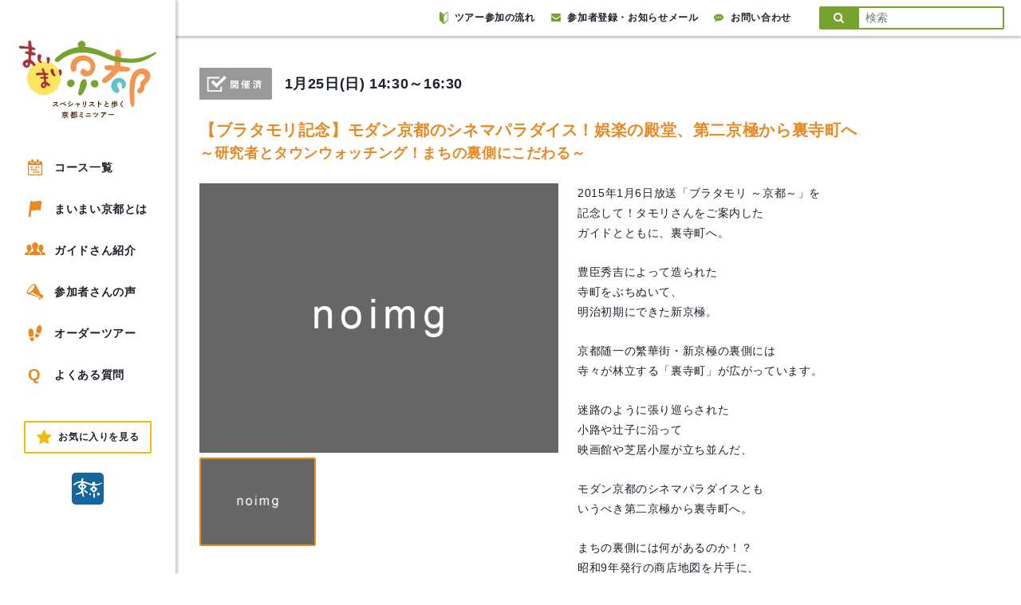

--- FILE ---
content_type: text/html; charset=UTF-8
request_url: https://www.maimai-kyoto.jp/event/15wi006a/
body_size: 14406
content:

<!DOCTYPE html>
<html lang="ja">

<head>
  <meta charset="UTF-8">
  <meta name="viewport" content="width=device-width, user-scalable=no, initial-scale=1.0, maximum-scale=1.0, minimum-scale=1.0">
  <meta http-equiv="X-UA-Compatible" content="ie=edge">
  <meta http-equiv="Pragma" content="no-cache" />
  <meta http-equiv="cache-control" content="no-cache" />
  <meta http-equiv="expires" content="0" />
  <meta name="keywords" content="京都,観光,ツアー,まち歩き,現地ツアー,ガイドツアー">
  <meta name="description" content="600人を越える各分野のスペシャリストが、情熱と好奇心溢れる独自の視点でガイドする京都のまち歩きツアー。地形や地質、建築文化から町グルメまで。NHK「ブラタモリ」企画協力、案内人として出演">
  <link rel="shortcut icon" href="https://www.maimai-kyoto.jp/wp-content/themes/maimai_kyoto/assets/images/favicon.ico?180131150847">
      <title>【ブラタモリ記念】モダン京都のシネマパラダイス！娯楽の殿堂、第二京極から裏寺町へ:～研究者とタウンウォッチング！まちの裏側にこだわる～#15wi006a | 京都のミニツアー「まいまい京都」</title>
    <meta name='robots' content='max-image-preview:large' />
  <script>
    var ajax_url = 'https://www.maimai-kyoto.jp/wp-admin/admin-ajax.php';
  </script>
  <link rel='dns-prefetch' href='//www.googletagmanager.com' />
<link rel='dns-prefetch' href='//maxcdn.bootstrapcdn.com' />
<link rel="alternate" title="oEmbed (JSON)" type="application/json+oembed" href="https://www.maimai-kyoto.jp/wp-json/oembed/1.0/embed?url=https%3A%2F%2Fwww.maimai-kyoto.jp%2Fevent%2F15wi006a%2F" />
<link rel="alternate" title="oEmbed (XML)" type="text/xml+oembed" href="https://www.maimai-kyoto.jp/wp-json/oembed/1.0/embed?url=https%3A%2F%2Fwww.maimai-kyoto.jp%2Fevent%2F15wi006a%2F&#038;format=xml" />
<style id='wp-img-auto-sizes-contain-inline-css' type='text/css'>
img:is([sizes=auto i],[sizes^="auto," i]){contain-intrinsic-size:3000px 1500px}
/*# sourceURL=wp-img-auto-sizes-contain-inline-css */
</style>
<style id='wp-emoji-styles-inline-css' type='text/css'>

	img.wp-smiley, img.emoji {
		display: inline !important;
		border: none !important;
		box-shadow: none !important;
		height: 1em !important;
		width: 1em !important;
		margin: 0 0.07em !important;
		vertical-align: -0.1em !important;
		background: none !important;
		padding: 0 !important;
	}
/*# sourceURL=wp-emoji-styles-inline-css */
</style>
<style id='wp-block-library-inline-css' type='text/css'>
:root{--wp-block-synced-color:#7a00df;--wp-block-synced-color--rgb:122,0,223;--wp-bound-block-color:var(--wp-block-synced-color);--wp-editor-canvas-background:#ddd;--wp-admin-theme-color:#007cba;--wp-admin-theme-color--rgb:0,124,186;--wp-admin-theme-color-darker-10:#006ba1;--wp-admin-theme-color-darker-10--rgb:0,107,160.5;--wp-admin-theme-color-darker-20:#005a87;--wp-admin-theme-color-darker-20--rgb:0,90,135;--wp-admin-border-width-focus:2px}@media (min-resolution:192dpi){:root{--wp-admin-border-width-focus:1.5px}}.wp-element-button{cursor:pointer}:root .has-very-light-gray-background-color{background-color:#eee}:root .has-very-dark-gray-background-color{background-color:#313131}:root .has-very-light-gray-color{color:#eee}:root .has-very-dark-gray-color{color:#313131}:root .has-vivid-green-cyan-to-vivid-cyan-blue-gradient-background{background:linear-gradient(135deg,#00d084,#0693e3)}:root .has-purple-crush-gradient-background{background:linear-gradient(135deg,#34e2e4,#4721fb 50%,#ab1dfe)}:root .has-hazy-dawn-gradient-background{background:linear-gradient(135deg,#faaca8,#dad0ec)}:root .has-subdued-olive-gradient-background{background:linear-gradient(135deg,#fafae1,#67a671)}:root .has-atomic-cream-gradient-background{background:linear-gradient(135deg,#fdd79a,#004a59)}:root .has-nightshade-gradient-background{background:linear-gradient(135deg,#330968,#31cdcf)}:root .has-midnight-gradient-background{background:linear-gradient(135deg,#020381,#2874fc)}:root{--wp--preset--font-size--normal:16px;--wp--preset--font-size--huge:42px}.has-regular-font-size{font-size:1em}.has-larger-font-size{font-size:2.625em}.has-normal-font-size{font-size:var(--wp--preset--font-size--normal)}.has-huge-font-size{font-size:var(--wp--preset--font-size--huge)}.has-text-align-center{text-align:center}.has-text-align-left{text-align:left}.has-text-align-right{text-align:right}.has-fit-text{white-space:nowrap!important}#end-resizable-editor-section{display:none}.aligncenter{clear:both}.items-justified-left{justify-content:flex-start}.items-justified-center{justify-content:center}.items-justified-right{justify-content:flex-end}.items-justified-space-between{justify-content:space-between}.screen-reader-text{border:0;clip-path:inset(50%);height:1px;margin:-1px;overflow:hidden;padding:0;position:absolute;width:1px;word-wrap:normal!important}.screen-reader-text:focus{background-color:#ddd;clip-path:none;color:#444;display:block;font-size:1em;height:auto;left:5px;line-height:normal;padding:15px 23px 14px;text-decoration:none;top:5px;width:auto;z-index:100000}html :where(.has-border-color){border-style:solid}html :where([style*=border-top-color]){border-top-style:solid}html :where([style*=border-right-color]){border-right-style:solid}html :where([style*=border-bottom-color]){border-bottom-style:solid}html :where([style*=border-left-color]){border-left-style:solid}html :where([style*=border-width]){border-style:solid}html :where([style*=border-top-width]){border-top-style:solid}html :where([style*=border-right-width]){border-right-style:solid}html :where([style*=border-bottom-width]){border-bottom-style:solid}html :where([style*=border-left-width]){border-left-style:solid}html :where(img[class*=wp-image-]){height:auto;max-width:100%}:where(figure){margin:0 0 1em}html :where(.is-position-sticky){--wp-admin--admin-bar--position-offset:var(--wp-admin--admin-bar--height,0px)}@media screen and (max-width:600px){html :where(.is-position-sticky){--wp-admin--admin-bar--position-offset:0px}}

/*# sourceURL=wp-block-library-inline-css */
</style><style id='global-styles-inline-css' type='text/css'>
:root{--wp--preset--aspect-ratio--square: 1;--wp--preset--aspect-ratio--4-3: 4/3;--wp--preset--aspect-ratio--3-4: 3/4;--wp--preset--aspect-ratio--3-2: 3/2;--wp--preset--aspect-ratio--2-3: 2/3;--wp--preset--aspect-ratio--16-9: 16/9;--wp--preset--aspect-ratio--9-16: 9/16;--wp--preset--color--black: #000000;--wp--preset--color--cyan-bluish-gray: #abb8c3;--wp--preset--color--white: #ffffff;--wp--preset--color--pale-pink: #f78da7;--wp--preset--color--vivid-red: #cf2e2e;--wp--preset--color--luminous-vivid-orange: #ff6900;--wp--preset--color--luminous-vivid-amber: #fcb900;--wp--preset--color--light-green-cyan: #7bdcb5;--wp--preset--color--vivid-green-cyan: #00d084;--wp--preset--color--pale-cyan-blue: #8ed1fc;--wp--preset--color--vivid-cyan-blue: #0693e3;--wp--preset--color--vivid-purple: #9b51e0;--wp--preset--gradient--vivid-cyan-blue-to-vivid-purple: linear-gradient(135deg,rgb(6,147,227) 0%,rgb(155,81,224) 100%);--wp--preset--gradient--light-green-cyan-to-vivid-green-cyan: linear-gradient(135deg,rgb(122,220,180) 0%,rgb(0,208,130) 100%);--wp--preset--gradient--luminous-vivid-amber-to-luminous-vivid-orange: linear-gradient(135deg,rgb(252,185,0) 0%,rgb(255,105,0) 100%);--wp--preset--gradient--luminous-vivid-orange-to-vivid-red: linear-gradient(135deg,rgb(255,105,0) 0%,rgb(207,46,46) 100%);--wp--preset--gradient--very-light-gray-to-cyan-bluish-gray: linear-gradient(135deg,rgb(238,238,238) 0%,rgb(169,184,195) 100%);--wp--preset--gradient--cool-to-warm-spectrum: linear-gradient(135deg,rgb(74,234,220) 0%,rgb(151,120,209) 20%,rgb(207,42,186) 40%,rgb(238,44,130) 60%,rgb(251,105,98) 80%,rgb(254,248,76) 100%);--wp--preset--gradient--blush-light-purple: linear-gradient(135deg,rgb(255,206,236) 0%,rgb(152,150,240) 100%);--wp--preset--gradient--blush-bordeaux: linear-gradient(135deg,rgb(254,205,165) 0%,rgb(254,45,45) 50%,rgb(107,0,62) 100%);--wp--preset--gradient--luminous-dusk: linear-gradient(135deg,rgb(255,203,112) 0%,rgb(199,81,192) 50%,rgb(65,88,208) 100%);--wp--preset--gradient--pale-ocean: linear-gradient(135deg,rgb(255,245,203) 0%,rgb(182,227,212) 50%,rgb(51,167,181) 100%);--wp--preset--gradient--electric-grass: linear-gradient(135deg,rgb(202,248,128) 0%,rgb(113,206,126) 100%);--wp--preset--gradient--midnight: linear-gradient(135deg,rgb(2,3,129) 0%,rgb(40,116,252) 100%);--wp--preset--font-size--small: 13px;--wp--preset--font-size--medium: 20px;--wp--preset--font-size--large: 36px;--wp--preset--font-size--x-large: 42px;--wp--preset--spacing--20: 0.44rem;--wp--preset--spacing--30: 0.67rem;--wp--preset--spacing--40: 1rem;--wp--preset--spacing--50: 1.5rem;--wp--preset--spacing--60: 2.25rem;--wp--preset--spacing--70: 3.38rem;--wp--preset--spacing--80: 5.06rem;--wp--preset--shadow--natural: 6px 6px 9px rgba(0, 0, 0, 0.2);--wp--preset--shadow--deep: 12px 12px 50px rgba(0, 0, 0, 0.4);--wp--preset--shadow--sharp: 6px 6px 0px rgba(0, 0, 0, 0.2);--wp--preset--shadow--outlined: 6px 6px 0px -3px rgb(255, 255, 255), 6px 6px rgb(0, 0, 0);--wp--preset--shadow--crisp: 6px 6px 0px rgb(0, 0, 0);}:where(.is-layout-flex){gap: 0.5em;}:where(.is-layout-grid){gap: 0.5em;}body .is-layout-flex{display: flex;}.is-layout-flex{flex-wrap: wrap;align-items: center;}.is-layout-flex > :is(*, div){margin: 0;}body .is-layout-grid{display: grid;}.is-layout-grid > :is(*, div){margin: 0;}:where(.wp-block-columns.is-layout-flex){gap: 2em;}:where(.wp-block-columns.is-layout-grid){gap: 2em;}:where(.wp-block-post-template.is-layout-flex){gap: 1.25em;}:where(.wp-block-post-template.is-layout-grid){gap: 1.25em;}.has-black-color{color: var(--wp--preset--color--black) !important;}.has-cyan-bluish-gray-color{color: var(--wp--preset--color--cyan-bluish-gray) !important;}.has-white-color{color: var(--wp--preset--color--white) !important;}.has-pale-pink-color{color: var(--wp--preset--color--pale-pink) !important;}.has-vivid-red-color{color: var(--wp--preset--color--vivid-red) !important;}.has-luminous-vivid-orange-color{color: var(--wp--preset--color--luminous-vivid-orange) !important;}.has-luminous-vivid-amber-color{color: var(--wp--preset--color--luminous-vivid-amber) !important;}.has-light-green-cyan-color{color: var(--wp--preset--color--light-green-cyan) !important;}.has-vivid-green-cyan-color{color: var(--wp--preset--color--vivid-green-cyan) !important;}.has-pale-cyan-blue-color{color: var(--wp--preset--color--pale-cyan-blue) !important;}.has-vivid-cyan-blue-color{color: var(--wp--preset--color--vivid-cyan-blue) !important;}.has-vivid-purple-color{color: var(--wp--preset--color--vivid-purple) !important;}.has-black-background-color{background-color: var(--wp--preset--color--black) !important;}.has-cyan-bluish-gray-background-color{background-color: var(--wp--preset--color--cyan-bluish-gray) !important;}.has-white-background-color{background-color: var(--wp--preset--color--white) !important;}.has-pale-pink-background-color{background-color: var(--wp--preset--color--pale-pink) !important;}.has-vivid-red-background-color{background-color: var(--wp--preset--color--vivid-red) !important;}.has-luminous-vivid-orange-background-color{background-color: var(--wp--preset--color--luminous-vivid-orange) !important;}.has-luminous-vivid-amber-background-color{background-color: var(--wp--preset--color--luminous-vivid-amber) !important;}.has-light-green-cyan-background-color{background-color: var(--wp--preset--color--light-green-cyan) !important;}.has-vivid-green-cyan-background-color{background-color: var(--wp--preset--color--vivid-green-cyan) !important;}.has-pale-cyan-blue-background-color{background-color: var(--wp--preset--color--pale-cyan-blue) !important;}.has-vivid-cyan-blue-background-color{background-color: var(--wp--preset--color--vivid-cyan-blue) !important;}.has-vivid-purple-background-color{background-color: var(--wp--preset--color--vivid-purple) !important;}.has-black-border-color{border-color: var(--wp--preset--color--black) !important;}.has-cyan-bluish-gray-border-color{border-color: var(--wp--preset--color--cyan-bluish-gray) !important;}.has-white-border-color{border-color: var(--wp--preset--color--white) !important;}.has-pale-pink-border-color{border-color: var(--wp--preset--color--pale-pink) !important;}.has-vivid-red-border-color{border-color: var(--wp--preset--color--vivid-red) !important;}.has-luminous-vivid-orange-border-color{border-color: var(--wp--preset--color--luminous-vivid-orange) !important;}.has-luminous-vivid-amber-border-color{border-color: var(--wp--preset--color--luminous-vivid-amber) !important;}.has-light-green-cyan-border-color{border-color: var(--wp--preset--color--light-green-cyan) !important;}.has-vivid-green-cyan-border-color{border-color: var(--wp--preset--color--vivid-green-cyan) !important;}.has-pale-cyan-blue-border-color{border-color: var(--wp--preset--color--pale-cyan-blue) !important;}.has-vivid-cyan-blue-border-color{border-color: var(--wp--preset--color--vivid-cyan-blue) !important;}.has-vivid-purple-border-color{border-color: var(--wp--preset--color--vivid-purple) !important;}.has-vivid-cyan-blue-to-vivid-purple-gradient-background{background: var(--wp--preset--gradient--vivid-cyan-blue-to-vivid-purple) !important;}.has-light-green-cyan-to-vivid-green-cyan-gradient-background{background: var(--wp--preset--gradient--light-green-cyan-to-vivid-green-cyan) !important;}.has-luminous-vivid-amber-to-luminous-vivid-orange-gradient-background{background: var(--wp--preset--gradient--luminous-vivid-amber-to-luminous-vivid-orange) !important;}.has-luminous-vivid-orange-to-vivid-red-gradient-background{background: var(--wp--preset--gradient--luminous-vivid-orange-to-vivid-red) !important;}.has-very-light-gray-to-cyan-bluish-gray-gradient-background{background: var(--wp--preset--gradient--very-light-gray-to-cyan-bluish-gray) !important;}.has-cool-to-warm-spectrum-gradient-background{background: var(--wp--preset--gradient--cool-to-warm-spectrum) !important;}.has-blush-light-purple-gradient-background{background: var(--wp--preset--gradient--blush-light-purple) !important;}.has-blush-bordeaux-gradient-background{background: var(--wp--preset--gradient--blush-bordeaux) !important;}.has-luminous-dusk-gradient-background{background: var(--wp--preset--gradient--luminous-dusk) !important;}.has-pale-ocean-gradient-background{background: var(--wp--preset--gradient--pale-ocean) !important;}.has-electric-grass-gradient-background{background: var(--wp--preset--gradient--electric-grass) !important;}.has-midnight-gradient-background{background: var(--wp--preset--gradient--midnight) !important;}.has-small-font-size{font-size: var(--wp--preset--font-size--small) !important;}.has-medium-font-size{font-size: var(--wp--preset--font-size--medium) !important;}.has-large-font-size{font-size: var(--wp--preset--font-size--large) !important;}.has-x-large-font-size{font-size: var(--wp--preset--font-size--x-large) !important;}
/*# sourceURL=global-styles-inline-css */
</style>

<style id='classic-theme-styles-inline-css' type='text/css'>
/*! This file is auto-generated */
.wp-block-button__link{color:#fff;background-color:#32373c;border-radius:9999px;box-shadow:none;text-decoration:none;padding:calc(.667em + 2px) calc(1.333em + 2px);font-size:1.125em}.wp-block-file__button{background:#32373c;color:#fff;text-decoration:none}
/*# sourceURL=/wp-includes/css/classic-themes.min.css */
</style>
<link rel='stylesheet' id='font_awesome-css' href='https://maxcdn.bootstrapcdn.com/font-awesome/4.7.0/css/font-awesome.min.css' type='text/css' media='all' />
<link rel='stylesheet' id='drawer-css' href='https://www.maimai-kyoto.jp/wp-content/themes/maimai_kyoto/assets/lib/drawer/drawer.min.css?180302' type='text/css' media='all' />
<link rel='stylesheet' id='slick-css' href='https://www.maimai-kyoto.jp/wp-content/themes/maimai_kyoto/assets/lib/slick/slick.css' type='text/css' media='all' />
<link rel='stylesheet' id='slick_theme-css' href='https://www.maimai-kyoto.jp/wp-content/themes/maimai_kyoto/assets/lib/slick/slick-theme.css' type='text/css' media='all' />
<link rel='stylesheet' id='baguetteBox.js-dev-css' href='https://www.maimai-kyoto.jp/wp-content/themes/maimai_kyoto/assets/lib/baguetteBox.js-dev/baguetteBox.min.css?20180218' type='text/css' media='all' />
<link rel='stylesheet' id='style-css' href='https://www.maimai-kyoto.jp/wp-content/themes/maimai_kyoto/style.css?ver=20250507848' type='text/css' media='all' />
<link rel='stylesheet' id='pc_style-css' href='https://www.maimai-kyoto.jp/wp-content/themes/maimai_kyoto/assets/css/pc.css?ver=20240125746' type='text/css' media='all' />
<link rel='stylesheet' id='abiru_style-css' href='https://www.maimai-kyoto.jp/wp-content/themes/maimai_kyoto/assets/css/abiru_org.css?ver=202107091519' type='text/css' media='all' />
<link rel='stylesheet' id='zoho-css' href='https://www.maimai-kyoto.jp/wp-content/themes/maimai_kyoto/assets/css/zoho.css?ver=20250507917' type='text/css' media='all' />
<link rel='stylesheet' id='fav_style-css' href='https://www.maimai-kyoto.jp/wp-content/themes/maimai_kyoto/assets/css/fav.css?ver=20210902409' type='text/css' media='all' />
<link rel='stylesheet' id='simple-favorites-css' href='https://www.maimai-kyoto.jp/wp-content/plugins/favorites/assets/css/favorites.css?ver=2.3.6' type='text/css' media='all' />
<script type="text/javascript" src="https://www.maimai-kyoto.jp/wp-content/themes/maimai_kyoto/assets/js/lib/jquery.min.js?180223" id="jquery-js"></script>
<script type="text/javascript" id="favorites-js-extra">
/* <![CDATA[ */
var favorites_data = {"ajaxurl":"https://www.maimai-kyoto.jp/wp-admin/admin-ajax.php","nonce":"4a36f83937","favorite":"Favorite","favorited":"Favorited","includecount":"","indicate_loading":"","loading_text":"Loading","loading_image":"","loading_image_active":"","loading_image_preload":"","cache_enabled":"1","button_options":{"button_type":"custom","custom_colors":false,"box_shadow":false,"include_count":false,"default":{"background_default":false,"border_default":false,"text_default":false,"icon_default":false,"count_default":false},"active":{"background_active":false,"border_active":false,"text_active":false,"icon_active":false,"count_active":false}},"authentication_modal_content":"\u003Cp\u003EPlease login to add favorites.\u003C/p\u003E\n\u003Cp\u003E\u003Ca href=\"#\" data-favorites-modal-close\u003EDismiss this notice\u003C/a\u003E\u003C/p\u003E\n","authentication_redirect":"","dev_mode":"","logged_in":"","user_id":"0","authentication_redirect_url":"https://www.maimai-kyoto.jp/login_83395"};
//# sourceURL=favorites-js-extra
/* ]]> */
</script>
<script type="text/javascript" src="https://www.maimai-kyoto.jp/wp-content/plugins/favorites/assets/js/favorites.min.js?ver=2.3.6" id="favorites-js"></script>

<!-- Site Kit によって追加された Google タグ（gtag.js）スニペット -->
<!-- Google アナリティクス スニペット (Site Kit が追加) -->
<script type="text/javascript" src="https://www.googletagmanager.com/gtag/js?id=GT-WPQVJM9" id="google_gtagjs-js" async></script>
<script type="text/javascript" id="google_gtagjs-js-after">
/* <![CDATA[ */
window.dataLayer = window.dataLayer || [];function gtag(){dataLayer.push(arguments);}
gtag("set","linker",{"domains":["www.maimai-kyoto.jp"]});
gtag("js", new Date());
gtag("set", "developer_id.dZTNiMT", true);
gtag("config", "GT-WPQVJM9");
//# sourceURL=google_gtagjs-js-after
/* ]]> */
</script>
<link rel="https://api.w.org/" href="https://www.maimai-kyoto.jp/wp-json/" /><link rel="alternate" title="JSON" type="application/json" href="https://www.maimai-kyoto.jp/wp-json/wp/v2/event/83664" /><link rel="EditURI" type="application/rsd+xml" title="RSD" href="https://www.maimai-kyoto.jp/xmlrpc.php?rsd" />
<link rel="canonical" href="https://www.maimai-kyoto.jp/event/15wi006a/" />
<link rel='shortlink' href='https://www.maimai-kyoto.jp/?p=83664' />
<meta name="generator" content="Site Kit by Google 1.168.0" /><meta property="og:type" content="article" />
<meta property="og:title" content="【ブラタモリ記念】モダン京都のシネマパラダイス！娯楽の殿堂、第二京極から裏寺町へ～研究者とタウンウォッチング！まちの裏側にこだわる～" />
<meta property="og:description" content="2015年1月6日放送「ブラタモリ ～京都～」を記念して！タモリさんをご案内したガイドとともに、裏寺町へ。豊臣秀吉によって造られた寺町をぶちぬいて、明治初期にできた新京極。京都随一の繁華街・新京極の裏側には寺々が林立する「裏寺町」が広がっています" />
<meta property="og:url" content="https://www.maimai-kyoto.jp/event/15wi006a/" />
<meta property="og:image" content="" />
<meta property="og:site_name" content="京都のミニツアー「まいまい京都」" />
<meta property="og:locale" content="ja_JP" />
<meta name="twitter:card" content="summary_large_image" />
<meta name="twitter:site" content="@maimai_kyoto" />
<meta name="twitter:image:src" content=""><script>var query = {"route_path":"https:\/\/www.maimai-kyoto.jp\/","this_month_all_posts":83,"next_month_all_posts":0,"after_2_month_all_posts":133,"after_3_month_all_posts":0,"after_4_month_all_posts":2,"guide_all_posts":818}</script>

<!-- Google タグ マネージャー スニペット (Site Kit が追加) -->
<script type="text/javascript">
/* <![CDATA[ */

			( function( w, d, s, l, i ) {
				w[l] = w[l] || [];
				w[l].push( {'gtm.start': new Date().getTime(), event: 'gtm.js'} );
				var f = d.getElementsByTagName( s )[0],
					j = d.createElement( s ), dl = l != 'dataLayer' ? '&l=' + l : '';
				j.async = true;
				j.src = 'https://www.googletagmanager.com/gtm.js?id=' + i + dl;
				f.parentNode.insertBefore( j, f );
			} )( window, document, 'script', 'dataLayer', 'GTM-T52J2BB3' );
			
/* ]]> */
</script>

<!-- (ここまで) Google タグ マネージャー スニペット (Site Kit が追加) -->
  <script type="text/javascript">
    var _gaq = _gaq || [];
    _gaq.push(['_setAccount', 'UA-21316049-1']);
    _gaq.push(['_trackPageview']);
    (function() {
      var ga = document.createElement('script');
      ga.type = 'text/javascript';
      ga.async = true;
      ga.src = ('https:' == document.location.protocol ? 'https://ssl' : 'http://www') + '.google-analytics.com/ga.js';
      var s = document.getElementsByTagName('script')[0];
      s.parentNode.insertBefore(ga, s);
    })();
  </script>
</head>

<body class="wp-singular event-template-default single single-event postid-83664 wp-theme-maimai_kyoto drawer drawer--left drawer-close">

  <div id="fb-root"></div>
  <script>
    (function(d, s, id) {
      var js, fjs = d.getElementsByTagName(s)[0];
      if (d.getElementById(id)) return;
      js = d.createElement(s);
      js.id = id;
      js.src = 'https://connect.facebook.net/ja_JP/sdk.js#xfbml=1&version=v2.11';
      fjs.parentNode.insertBefore(js, fjs);
    }(document, 'script', 'facebook-jssdk'));
  </script>

  <div id="wrapper">

    
        <header class="header">

          <div class="header__inner">

            <h1 class="header__title"><a href="https://www.maimai-kyoto.jp/"><img src="https://www.maimai-kyoto.jp/wp-content/themes/maimai_kyoto/assets/images/pc_logo.svg?220817144410" alt="まいまい京都"></a></h1>

            <nav class="header__nav">
              <ul class="header__nav__list">
                <li class="header__nav__item">
                  <a class="linkEffects" href="https://www.maimai-kyoto.jp/event/">
                    <svg version="1.1" xmlns="http://www.w3.org/2000/svg" xmlns:xlink="http://www.w3.org/1999/xlink" x="0px" y="0px" viewBox="0 0 90.7 100" style="enable-background:new 0 0 90.7 100;" xml:space="preserve">
                      <g>
                        <rect x="18.6" y="43.5" width="9.9" height="9.9" />
                        <rect x="62.1" y="43.5" width="9.9" height="9.9" />
                        <rect x="47.6" y="43.5" width="9.9" height="9.9" />
                        <rect x="18.6" y="59" width="9.9" height="9.9" />
                        <rect x="47.6" y="59" width="9.9" height="9.9" />
                        <rect x="33.1" y="59" width="9.9" height="9.9" />
                        <rect x="62.1" y="74.5" width="9.9" height="9.9" />
                        <rect x="47.6" y="74.5" width="9.9" height="9.9" />
                        <rect x="33.1" y="74.5" width="9.9" height="9.9" />
                        <path d="M81.1,10.8h-8.1v7.7c0,2.9-2.4,5.2-5.3,5.2H57.2c-2.9,0-5.3-2.4-5.3-5.2v-7.7H38.8v7.7c0,2.9-2.4,5.3-5.4,5.3H23c-3,0-5.4-2.4-5.4-5.3v-7.7H9.5C4.3,10.8,0,15,0,20.2v70.4c0,5.2,4.3,9.4,9.5,9.4h71.6c5.3,0,9.5-4.2,9.5-9.4V20.2C90.7,15,86.4,10.8,81.1,10.8z M83.9,90.4c0,1.7-1.1,2.8-2.8,2.8H9.6c-1.7,0-2.8-1.1-2.8-2.8V34.8h77V90.4z" />
                        <path d="M23,20h10.4c0.9,0,1.6-0.7,1.6-1.6V4c0-2.2-1.8-4-4-4h-5.6c-2.2,0-4,1.8-4,4v14.4C21.4,19.3,22.1,20,23,20z" />
                        <path d="M57.2,20h10.6c0.8,0,1.5-0.7,1.5-1.5V3.9c0-2.2-1.8-3.9-4-3.9h-5.7c-2.2,0-4,1.8-4,3.9v14.6C55.7,19.3,56.3,20,57.2,20z" />
                      </g>
                    </svg>
                    コース一覧
                  </a>
                </li>
                <li class="header__nav__item">
                  <a class="linkEffects" href="https://www.maimai-kyoto.jp/about/">
                    <svg version="1.1" xmlns="http://www.w3.org/2000/svg" xmlns:xlink="http://www.w3.org/1999/xlink" x="0px" y="0px" viewBox="0 0 82.6 100" style="enable-background:new 0 0 82.6 100;" xml:space="preserve">
                      <g>
                        <path d="M11.8,0L0,100h12.8l4.8-39.3c22.1,4.6,24.4-8.1,58.3-0.5l6.7-57.7C43-6,46.6,12.6,11.8,0z" />
                      </g>
                    </svg>
                    まいまい京都とは
                  </a>
                </li>
                <li class="header__nav__item">
                  <a class="linkEffects" href="https://www.maimai-kyoto.jp/guides/">
                    <svg version="1.1" xmlns="http://www.w3.org/2000/svg" xmlns:xlink="http://www.w3.org/1999/xlink" x="0px" y="0px" viewBox="0 0 162.1 100" style="enable-background:new 0 0 162.1 100;" xml:space="preserve">
                      <g>
                        <path d="M46.7,70.3c0-0.3-0.1-0.5-0.1-0.7v-2.2c0-1,0.2-2,0.5-3c0,0,5.4-7.2,7.9-15.7c-2.8-5.9-5.3-13.2-5.3-20.5c0-1.7,0.1-3.3,0.3-4.9c-3.6-3.8-8.6-6-14-6c-11.2,0-20.3,9.1-20.3,23.3c0,11.4,9.3,23.7,9.3,23.7c0.3,1,0.5,2,0.5,3v2.2c0,2.7-1.6,5.1-4,6.3l-14.7,6c-3.4,1.6-5.8,4.7-6.5,8.4L0,93.5c-0.1,1.7,0.4,3.3,1.6,4.6C2.8,99.3,4.4,100,6,100h24l1-12.6l0.1-0.3c1.2-6.6,5.6-12.3,11.7-15.1L46.7,70.3z" />
                        <path d="M161.8,90.3c-0.7-3.7-3.1-6.8-6.5-8.4l-14.7-6c-2.5-1.1-4-3.6-4-6.3v-2.2c0-1,0.2-2,0.5-3c0,0,9.2-12.3,9.2-23.7c0-14.2-9.1-23.3-20.3-23.3c-5.4,0-10.3,2.2-14,6c0.2,1.6,0.3,3.2,0.3,4.9c0,7.3-2.5,14.6-5.3,20.5c2.5,8.5,7.9,15.7,7.9,15.7c0.3,1,0.5,2,0.5,3v2.2c0,0.3-0.1,0.5-0.1,0.7l3.6,1.5c6.4,2.9,10.8,8.6,12,15.2l0.1,0.3l1,12.7h24c1.7,0,3.3-0.7,4.4-1.9c1.1-1.2,1.7-2.9,1.6-4.6L161.8,90.3z" />
                        <path d="M116.5,78.1l-17.8-7.3c-3-1.4-4.9-4.3-4.9-7.6v-2.6c0-1.2,0.2-2.5,0.6-3.6c0,0,11.2-14.9,11.2-28.7C105.6,11.1,94.6,0,81,0C67.5,0,56.5,11.1,56.5,28.3c0,13.8,11.2,28.7,11.2,28.7c0.4,1.2,0.6,2.4,0.6,3.6v2.6c0,3.3-1.9,6.2-4.9,7.6l-17.8,7.3c-4.1,1.9-7.1,5.7-7.9,10.2L36.8,100H81h44.2l-0.9-11.8C123.5,83.7,120.6,79.9,116.5,78.1z" />
                      </g>
                    </svg>
                    ガイドさん紹介
                  </a>
                </li>
                <li class="header__nav__item">
                  <a class="linkEffects linkEffects" href="https://www.maimai-kyoto.jp/voice/">
                    <svg version="1.1" xmlns="http://www.w3.org/2000/svg" xmlns:xlink="http://www.w3.org/1999/xlink" x="0px" y="0px" viewBox="0 0 103.9 100" style="enable-background:new 0 0 103.9 100;" xml:space="preserve">
                      <g>
                        <path d="M12.3,28.1C-0.5,45.3-3.8,60.9,4.7,62.7c-0.3-0.1-0.5-0.1-0.7-0.2C26.7,70.1,49.3,77.8,72,85.4c0.9,2,1.7,4.1,2.6,6.1c1,2.3,2,4.6,2.9,6.8c0.4,0.8,1,1.4,1.9,1.6c0.3,0.1,0.6,0.1,0.9,0.1c0.1,0,0.2,0,0.3,0c0.2,0,0.5,0,0.7-0.1c0.1,0,0.3-0.1,0.4-0.1c0.2-0.1,0.5-0.1,0.7-0.2c0.2-0.1,0.3-0.1,0.5-0.2c0.3-0.1,0.5-0.2,0.8-0.3c0.1,0,0.2-0.1,0.3-0.1c0,0,0.1,0,0.1-0.1c0.1,0,0.2-0.1,0.3-0.2c0.3-0.1,0.5-0.3,0.8-0.4c0.1-0.1,0.2-0.1,0.4-0.2c0.3-0.2,0.5-0.3,0.8-0.5c0.1-0.1,0.2-0.1,0.3-0.2c0.3-0.2,0.6-0.4,0.9-0.6c0.1-0.1,0.2-0.1,0.3-0.2c0.3-0.3,0.7-0.5,1.1-0.8c0.1,0,0.1-0.1,0.1-0.1c1.2-0.9,2.3-2,3.5-3.1c0,0,0.1-0.1,0.1-0.1c0.8-0.8,1.6-1.7,2.4-2.6c0.1-0.1,0.1-0.1,0.2-0.2c0.9-1,1.7-2,2.5-3.1c6.1-8.3,7.8-15.8,3.6-16.7l-13.6-3.4C77,45.3,65.8,24.1,54.7,3c0,0,0,0.1,0,0.1c-0.8-1.5-2-2.5-3.9-2.9C42.3-1.7,25,10.8,12.3,28.1z M78.4,78.8c0,0,10.3,11.1,9.8,11.7c-4.6,4.9-6.2,4.6-6.2,4.6l-6.5-12.6L23.7,61.1l9.7-7.4L78.4,78.8z M47.1,7.7c0.6,0.1,1.1,0.3,1.5,0.7c3,2.6,0.4,12.7-8.9,25.3C28.6,48.5,15.3,57.3,9.7,56.3c-0.6-0.1-1.1-0.3-1.5-0.7c-3-2.6-0.4-12.7,8.9-25.3C28.2,15.5,41.6,6.7,47.1,7.7z" />
                      </g>
                    </svg>
                    参加者さんの声
                  </a>
                </li>
                <li class="header__nav__item">
                  <a class="linkEffects linkEffects" href="https://www.maimai-kyoto.jp/ordertour/">
                    <svg version="1.1" xmlns="http://www.w3.org/2000/svg" xmlns:xlink="http://www.w3.org/1999/xlink" x="0px" y="0px" viewBox="0 0 83.7 100" style="enable-background:new 0 0 83.7 100;" xml:space="preserve">
                      <g>
                        <g>
                          <path d="M11,21.9C-3.8,28.3-2,57.2,6.7,73.1L31,69c0,0,1.9-14.8,0.5-28.9C30.7,32.3,24.7,16.1,11,21.9z" />
                          <path d="M8.2,79.5c0,0,1.4,23.5,17.6,20.2c14.3-3,6.6-25,6.6-25L8.2,79.5z" />
                        </g>
                        <g>
                          <path d="M76,2.3C63.5-5.7,55,9.3,52.9,16.8c-3.7,13.7-4.2,28.6-4.2,28.6l23.3,8C83.2,39.2,89.7,10.9,76,2.3z" />
                          <path d="M46.4,50.8c0,0-11.2,20.5,2.4,25.8c15.4,5.9,20.6-17,20.6-17L46.4,50.8z" />
                        </g>
                      </g>
                    </svg>
                    オーダーツアー
                  </a>
                </li>
                <li class="header__nav__item">
                  <a class="linkEffects linkEffects" href="https://www.maimai-kyoto.jp/faq/">
                    <span style="width:40px;height:20px;color:#e88821;font-size:20px;font-weight:bold;padding-right:9px;text-align:center;">Q</span>
                    よくある質問
                  </a>
                </li>
              </ul>
            </nav>

            <p class="header__fav "><a href="https://www.maimai-kyoto.jp/favorite/"><i class="fa fa-star" aria-hidden="true"></i><span>お気に入りを見る</span></a></p>

            <div class="header__sns">
              <ul class="header__sns__list">
                <!--
<li class="header__sns__item header__sns__item--maimaiKyoto">
            <a href="https://www.maimai-osaka.jp/" target="_blank">
              <img src="https://www.maimai-kyoto.jp/wp-content/themes/maimai_kyoto/assets/images/icon_osaka.svg" alt="大阪">
            </a>
-->
                </li>
                <li class="header__sns__item header__sns__item--maimaiTokyo">
                  <a href="https://www.maimai-tokyo.jp/" target="_blank">
                    <img src="https://www.maimai-kyoto.jp/wp-content/themes/maimai_kyoto/assets/images/icon_tokyo.svg" alt="東京">
                  </a>
                </li>
                <!--
<li class="header__sns__item header__sns__item--maimaiTokai">
            <a href="https://www.maimai-tokai.jp/" target="_blank">
              <img src="https://www.maimai-kyoto.jp/wp-content/themes/maimai_kyoto/assets/images/icon_tokai.svg" alt="東海">
-->
                </a>
                </li>
              </ul>
            </div>
          </div>
        </header>

        <!-- ▼ topMain -->
        <main class="topMain">

          <!-- ▼ topNav -->
          <div class="topNav">
            <ul class="topNav__list">
              <li class="topNav__item" style="margin-right:20px;">
                <a class="linkEffects" href="https://www.maimai-kyoto.jp/beginner/" style="display:flex;width:auto;">
                  <svg version="1.1" xmlns="http://www.w3.org/2000/svg" xmlns:xlink="http://www.w3.org/1999/xlink" x="0px" y="0px" viewBox="0 0 73.3 100" xml:space="preserve" style="width:19px;padding-right:8px;">
                    <path style="fill:#76a22d;" d="M36.7,23.5L15,2.5C12.4,0,8.7-0.7,5.4,0.7C2.1,2.1,0,5.3,0,8.8v53.5c0,3.6,1.5,7,4,9.5l26.5,25.6c3.4,3.3,8.9,3.3,12.3,0l26.5-25.6c2.6-2.5,4-5.9,4-9.5V8.8c0-3.6-2.1-6.8-5.4-8.1c-3.3-1.4-7.1-0.7-9.6,1.8L36.7,23.5z M67.8,60.8c0,1.2-0.5,2.3-1.3,3.2L36.7,93V33.9l4.3-4.2L64,7.2c0.6-0.6,1.6-0.8,2.4-0.4c0.8,0.3,1.3,1.1,1.3,2V60.8z"></path>
                  </svg>
                  ツアー参加の流れ
                </a>
              </li>
              <li class="topNav__item" style="margin-right:20px;"><a class="linkEffects" href="https://www.maimai-kyoto.jp/temporary_participant_form/" style="width:auto;"><i class="fa fa-envelope" aria-hidden="true"></i>参加者登録・お知らせメール</a></li>
              <li class="topNav__item" style="margin-right:83px;"><a class="linkEffects" href="https://www.maimai-kyoto.jp/contact/"><i class="fa fa-commenting" aria-hidden="true"></i>お問い合わせ</a></li>
              <li class="topNav__item topNav__item--search">
                <form action="https://www.maimai-kyoto.jp/" name="search" method="get">
                  <dl class="search">
                    <dt><input type="text" name="s" value="" placeholder="検索" /></dt>
                    <dd><button type="submit" value=""><i class="fa fa-search" aria-hidden="true"></i></button></dd>
                  </dl>
                </form>
              </li>
            </ul>
          </div>
          <!-- ▲ topNav -->

        
<!-- ▼ sinlgeEvent -->
<div class="singleEvent">

  <!-- ▼ main -->
  <section class="main">
    <div class="inner">

      
          <!--            <p>--><!--</p>-->
          <!--            <p>--><!--</p>-->

          
            <!-- ▼ main__header -->
            <div class="main__header">
              <ul class="main__header__list">
                <li class="main__header__item">
                  <ul class="main__header__item__topList">
                                          <li class="main__header__item__topItem__reservationStatus"><img src="https://www.maimai-kyoto.jp/wp-content/themes/maimai_kyoto/assets/images/pc_icon_reservation_status_06.svg?171219165025" alt="開催済"></li>
                                        <li class="main__header__item__topItem__scheduleFav">
                      <ul class="main__header__item__topItem__scheduleFav__list">
                        <li class="main__header__item__topItem__scheduleFav__item main__header__item__topItem__scheduleFav__item--date">
                          1月25日(日)&nbsp;14:30～16:30                        </li>
                                              </ul>
                    </li>
                  </ul>
                </li>
                <li class="main__header__item">
                  <h2 class="main__header__item__title">
                                          【ブラタモリ記念】モダン京都のシネマパラダイス！娯楽の殿堂、第二京極から裏寺町へ<br><span>～研究者とタウンウォッチング！まちの裏側にこだわる～                                      </h2>
                </li>
                <li class="main__header__item">
                                  </li>
              </ul>
            </div>
            <!-- ▲ main__header -->

            <!-- ▼ main__content -->
            <div class="main__content">
              <div class="main__content__img">
                <div class="main__content__img__list main__content__img__list__pc">
                                      <p class="main__content__img__item"><img src="https://www.maimai-kyoto.jp/wp-content/themes/maimai_kyoto/assets/images/noimg_event.png" alt="noimg"></p>
                                  </div>
                <div class="main__content__img__thumb__list">
                                      <p class="main__content__img__thumb__item"><img src="https://www.maimai-kyoto.jp/wp-content/themes/maimai_kyoto/assets/images/noimg_event.png" alt="noimg"></p>
                                  </div>
              </div>
              <div class="main__content__txt"><p>2015年1月6日放送「ブラタモリ ～京都～」を<br />記念して！タモリさんをご案内した<br />ガイドとともに、裏寺町へ。</p>
<p>豊臣秀吉によって造られた<br />寺町をぶちぬいて、<br />明治初期にできた新京極。</p>
<p>京都随一の繁華街・新京極の裏側には<br />寺々が林立する「裏寺町」が広がっています。</p>
<p>迷路のように張り巡らされた<br />小路や辻子に沿って<br />映画館や芝居小屋が立ち並んだ、</p>
<p>モダン京都のシネマパラダイスとも<br />いうべき第二京極から裏寺町へ。</p>
<p>まちの裏側には何があるのか！？<br />昭和9年発行の商店地図を片手に、<br />研究者とタウンウォッチングに出発です。</p>
<p><!-- <strong><u><a href="https://www.maimai-kyoto.jp/updown/" target="_blank">道のアップダウン度</a></u>：<span style="color: #ff0000;">★☆☆</span></strong><br />坂道や階段が多いです。

⇒過去実施時の様子はこちら(facebookアルバム)--></p>
</div>
            </div>
            <!-- ▲ main__content -->

          
      
    </div>
  </section>
  <!-- ▲ main -->

  <hr class="border">

  <!-- ▼ guide -->
  <section class="guide">
    <div class="inner">
      <h3>ガイドさん</h3>
      <ul class="guide__list">
                                                                                                                                                                                                                                                                                                                                                                                                                                                                                                                                                                                                                                                                                                                                                                                                                                                                                                                                                                                                                                                                                                                                                                                                                                                                                                                                                                                                                                                                                                                                                                                                                                                                                                                                                                                                                                                                                                                                                                                                                                                                                                                                                                                                                                                                                                                                                                                                                                                                                                                                                                                                                                                                                                                                                                                                                                                                                                                                                                                                                                                                                                                                                                                                                                                                                                                                                                                                                                                                                                                                                                                                                                                                                                                                                                                                                                                                                                                                                                                                                                                                                                                                                                                                                                                                                                                                                                                                                                                                                                                                                                                                                                                                                                                                                                                                                                                                                                                                                                                                                                                                                                                                                                                                                                                                                                                                                                                                                                                                                                                                                                                                                                                                                                                                                                                                                                                                                                                                                                                                                                                                                                                                                                                                                <li class="guide__item">
                                      <p class="guide__item__img"><img width="200" height="200" src="https://www.maimai-kyoto.jp/wp-content/uploads/2018/01/funakoshi-1.jpg" class="attachment-full size-full" alt="" decoding="async" loading="lazy" srcset="https://www.maimai-kyoto.jp/wp-content/uploads/2018/01/funakoshi-1.jpg 200w, https://www.maimai-kyoto.jp/wp-content/uploads/2018/01/funakoshi-1-150x150.jpg 150w" sizes="auto, (max-width: 200px) 100vw, 200px" /></p>
                                    <div class="guide__item__info">
                    <h4>船越幹央 さん</h4>
                    <p><p>大阪大学総合学術博物館副館長、教授。寺社・史跡を“学術目線”で再編集、ブログで発信している。専門の近代史をはみ出して、現在と過去をつなぐ「線」として歴史を捉えようと、探訪の日々を送る。NHK「ブラタモリ」新京極編・大阪ミナミ編・梅田編に出演。<br /><a href="https://www.maimai-kyoto.jp/media/buratamori150106/">NHK「ブラタモリ京都」</a><a href="https://www.maimai-kyoto.jp/media/20190518/">「ブラタモリ大阪ミナミ」に出演 ＞</a><br /><a class="link" href="https://note.com/huge_camel3001" target="_blank" rel="noopener noreferrer">note</a></p>
</p>
                    <p class="guide__item__info__button"><a href="https://www.maimai-kyoto.jp/guides/funakoshi/">担当コースを見る ＞</a></p>
                  </div>
                </li>
                                                                                                                                                                                                                                                                                                                                                                                                                                                                                                                                                                                                                                                                                                                                                                                                                                                                                                                                                                                                                                                                                                                                                                                                                                                                                                                                                                                                                                                                                                                                                                                                                                                                                                                                                                                                                                                                                                                                                                                                                                                                                                                                                                                                                                                                                                                                                                                                    </ul>
    </div>
  </section>
  <!-- ▲ guide -->

  
  <!-- ▼ info -->
  <section class="info">
    <div class="inner">
      <div class="info__block">
        <!--          -->        <p>開催日時：2015年1月25日(日)14:30～16:30頃<br />　　　　　※開始10分前にはご集合下さい。</p>
<p>集合場所：地下鉄「京都市役所前」改札口前<br />　　　　　※手旗を持ったスタッフがお待ちしております。</p>
<p>コースルート：【距離：約2.0km】 地下鉄「京都市役所前」　→　1．誓願寺　→　2．裏寺町　→　3．第二京極　→　4．花遊小路　→　5．柳小路　→　6．河原町オーパ裏(解散)</p>
<p>参加費用：2,000円 (保険料含む) <br />　　　　　※当日集合時にお支払いください。お釣りのないようお願いします。<br />　　　　　※小学生以下は、保護者同伴に限り参加費用不要</p>
<p>定　員：15名(先着順・要予約)</p>
<p>参加予約：ページ下【参加予約はコチラから】ボタンをクリック</p>
<p>　　　　　　　または、まいまい京都事務局までお電話ください。<br />　　　　　　　電話：075-462-2312<br />　　　　　　　(受付時間10:00～18:00 ※水・日・祝は定休日)</p>
<p>●定員で締め切りますので、お早めにご予約ください。<br />●予約申込後のキャンセルは、この日の為に準備を重ねてきた<br />　ガイド・事務局ともに、とても悲しい思いをいたします。<br />　キャンセルのないようお願いいたします。<br />●歩きやすい服装と靴、防寒対策をしてお越しください。<br />●雨天決行です。警報や注意報が発令されるなど荒天時は中止します。<br />　中止の場合は、開始時間の2時間前までに連絡いたします。</p>
<p></p>
      </div>
    </div>
  </section>
  <!-- ▲ info -->

  <!-- ▼ reserve -->
  <section class="reserve">

    <style>
      .reserve__deadline {
        margin-bottom: 10px;
        font-weight: bold;
      }

      .reserve__deadline span {
        color: #df2b14;
      }
    </style>
    
    
    <div class="sns">
      <ul class="sns_list">
        <li class="sns_item">
          <a href="http://www.facebook.com/share.php?u=https://www.maimai-kyoto.jp/event/15wi006a/">
            <img src="https://www.maimai-kyoto.jp/wp-content/themes/maimai_kyoto/assets/images/icon_facebook.png" alt="facebook">
          </a>
        </li>
        <li class="sns_item">
          <a href="http://twitter.com/share?text=%E3%80%90%E3%83%96%E3%83%A9%E3%82%BF%E3%83%A2%E3%83%AA%E8%A8%98%E5%BF%B5%E3%80%91%E3%83%A2%E3%83%80%E3%83%B3%E4%BA%AC%E9%83%BD%E3%81%AE%E3%82%B7%E3%83%8D%E3%83%9E%E3%83%91%E3%83%A9%E3%83%80%E3%82%A4%E3%82%B9%EF%BC%81%E5%A8%AF%E6%A5%BD%E3%81%AE%E6%AE%BF%E5%A0%82%E3%80%81%E7%AC%AC%E4%BA%8C%E4%BA%AC%E6%A5%B5%E3%81%8B%E3%82%89%E8%A3%8F%E5%AF%BA%E7%94%BA%E3%81%B8%3A%EF%BD%9E%E7%A0%94%E7%A9%B6%E8%80%85%E3%81%A8%E3%82%BF%E3%82%A6%E3%83%B3%E3%82%A6%E3%82%A9%E3%83%83%E3%83%81%E3%83%B3%E3%82%B0%EF%BC%81%E3%81%BE%E3%81%A1%E3%81%AE%E8%A3%8F%E5%81%B4%E3%81%AB%E3%81%93%E3%81%A0%E3%82%8F%E3%82%8B%EF%BD%9E%2315wi006a&url=https://www.maimai-kyoto.jp/event/15wi006a/" rel="nofollow">
            <img src="https://www.maimai-kyoto.jp/wp-content/themes/maimai_kyoto/assets/images/icon_twitter.png" alt="twitter">
          </a>
        </li>
        <li class="sns_item">
          <a href="https://social-plugins.line.me/lineit/share?url=https%3A%2F%2Fwww.maimai-kyoto.jp%2Fevent%2F15wi006a%2F">
            <img src="https://www.maimai-kyoto.jp/wp-content/themes/maimai_kyoto/assets/images/icon_line.png" alt="line">
          </a>
        </li>
      </ul>
    </div>
  </section>
  <!-- ▲ reserve -->


  
    <!-- ▼ related -->
    <section class="related switchDispContent">
      <h2 class="related__title">開催日やジャンルが同じコース</h2>
      <p class="related__annotation">※午後と午前のコースはアクセスがしやすいように設定しています。</p>
      <div class="inner">
        <ul class="related__list">
                      <li class="event__item last closed"></li>
                            </ul>
      </div>
    </section>
    <!-- ▲ related -->

  
</div>
<!-- ▲ sinlgeEvent -->

</main>
<!-- ▲ topMain -->

<footer class="footer">
  
  <div class="footer__inner">
     
    <div class="footer__nav">
      <ul class="footer__nav__list">
        <li class="footer__nav__item"><a class="linkEffects" href="https://www.maimai-kyoto.jp/participant_form/">参加者登録・お知らせメール</a></li>
        <li class="footer__nav__item"><a class="linkEffects" href="https://www.maimai-kyoto.jp/contact/">お問い合わせ</a></li>
        <li class="footer__nav__item"><a class="linkEffects" href="https://www.maimai-kyoto.jp/favorite/">お気に入りを見る</a></li>
        <li class="footer__nav__item"><a class="linkEffects" href="https://www.maimai-kyoto.jp/a/kitei.pdf" target=”_blank”>参加規定</a></li>
        <li class="footer__nav__item"><a class="linkEffects" href="https://www.maimai-kyoto.jp/privacy-policy/">プライバシポリシー</a></li>
        <li class="footer__nav__item"><a class="linkEffects" href="https://www.maimai-kyoto.jp/disclaimer/">免責事項</a></li>
        <li class="footer__nav__item"><a class="linkEffects" href="https://www.maimai-kyoto.jp/a/tokutei.pdf" target=”_blank”>特定商取引法に基づく表記</a></li>
        <li class="footer__nav__item"><a class="linkEffects" href="https://www.maimai-kyoto.jp/sitemap/">サイトマップ</a></li>
      </ul>
    </div>
  
  </div>
  
  <p class="footer__copyright"><small>Copyright &copy;2026 maimai kyoto, All rights Reserved.</small></p>

</footer>

</div>
<!-- ▲ wrapper -->

  <p class="toTopBtn"><a href="#">▲ ページ上部へ</a></p>

<script type="speculationrules">
{"prefetch":[{"source":"document","where":{"and":[{"href_matches":"/*"},{"not":{"href_matches":["/wp-*.php","/wp-admin/*","/wp-content/uploads/*","/wp-content/*","/wp-content/plugins/*","/wp-content/themes/maimai_kyoto/*","/*\\?(.+)"]}},{"not":{"selector_matches":"a[rel~=\"nofollow\"]"}},{"not":{"selector_matches":".no-prefetch, .no-prefetch a"}}]},"eagerness":"conservative"}]}
</script>
		<!-- Google タグ マネージャー (noscript) スニペット (Site Kit が追加) -->
		<noscript>
			<iframe src="https://www.googletagmanager.com/ns.html?id=GTM-T52J2BB3" height="0" width="0" style="display:none;visibility:hidden"></iframe>
		</noscript>
		<!-- (ここまで) Google タグ マネージャー (noscript) スニペット (Site Kit が追加) -->
		<script type="text/javascript" src="https://www.maimai-kyoto.jp/wp-content/themes/maimai_kyoto/assets/lib/slick/slick.min.js" id="slick-js"></script>
<script type="text/javascript" src="https://www.maimai-kyoto.jp/wp-content/themes/maimai_kyoto/assets/lib/baguetteBox.js-dev/baguetteBox.min.js" id="baguetteBox.js-dev-js"></script>
<script type="text/javascript" src="https://www.maimai-kyoto.jp/wp-includes/js/imagesloaded.min.js?ver=5.0.0" id="imagesloaded-js"></script>
<script type="text/javascript" src="https://www.maimai-kyoto.jp/wp-includes/js/masonry.min.js?ver=4.2.2" id="masonry-js"></script>
<script type="text/javascript" src="https://www.maimai-kyoto.jp/wp-content/themes/maimai_kyoto/assets/js/app.js?ver=20250308800" id="app-js"></script>
<script id="wp-emoji-settings" type="application/json">
{"baseUrl":"https://s.w.org/images/core/emoji/17.0.2/72x72/","ext":".png","svgUrl":"https://s.w.org/images/core/emoji/17.0.2/svg/","svgExt":".svg","source":{"concatemoji":"https://www.maimai-kyoto.jp/wp-includes/js/wp-emoji-release.min.js?ver=6.9"}}
</script>
<script type="module">
/* <![CDATA[ */
/*! This file is auto-generated */
const a=JSON.parse(document.getElementById("wp-emoji-settings").textContent),o=(window._wpemojiSettings=a,"wpEmojiSettingsSupports"),s=["flag","emoji"];function i(e){try{var t={supportTests:e,timestamp:(new Date).valueOf()};sessionStorage.setItem(o,JSON.stringify(t))}catch(e){}}function c(e,t,n){e.clearRect(0,0,e.canvas.width,e.canvas.height),e.fillText(t,0,0);t=new Uint32Array(e.getImageData(0,0,e.canvas.width,e.canvas.height).data);e.clearRect(0,0,e.canvas.width,e.canvas.height),e.fillText(n,0,0);const a=new Uint32Array(e.getImageData(0,0,e.canvas.width,e.canvas.height).data);return t.every((e,t)=>e===a[t])}function p(e,t){e.clearRect(0,0,e.canvas.width,e.canvas.height),e.fillText(t,0,0);var n=e.getImageData(16,16,1,1);for(let e=0;e<n.data.length;e++)if(0!==n.data[e])return!1;return!0}function u(e,t,n,a){switch(t){case"flag":return n(e,"\ud83c\udff3\ufe0f\u200d\u26a7\ufe0f","\ud83c\udff3\ufe0f\u200b\u26a7\ufe0f")?!1:!n(e,"\ud83c\udde8\ud83c\uddf6","\ud83c\udde8\u200b\ud83c\uddf6")&&!n(e,"\ud83c\udff4\udb40\udc67\udb40\udc62\udb40\udc65\udb40\udc6e\udb40\udc67\udb40\udc7f","\ud83c\udff4\u200b\udb40\udc67\u200b\udb40\udc62\u200b\udb40\udc65\u200b\udb40\udc6e\u200b\udb40\udc67\u200b\udb40\udc7f");case"emoji":return!a(e,"\ud83e\u1fac8")}return!1}function f(e,t,n,a){let r;const o=(r="undefined"!=typeof WorkerGlobalScope&&self instanceof WorkerGlobalScope?new OffscreenCanvas(300,150):document.createElement("canvas")).getContext("2d",{willReadFrequently:!0}),s=(o.textBaseline="top",o.font="600 32px Arial",{});return e.forEach(e=>{s[e]=t(o,e,n,a)}),s}function r(e){var t=document.createElement("script");t.src=e,t.defer=!0,document.head.appendChild(t)}a.supports={everything:!0,everythingExceptFlag:!0},new Promise(t=>{let n=function(){try{var e=JSON.parse(sessionStorage.getItem(o));if("object"==typeof e&&"number"==typeof e.timestamp&&(new Date).valueOf()<e.timestamp+604800&&"object"==typeof e.supportTests)return e.supportTests}catch(e){}return null}();if(!n){if("undefined"!=typeof Worker&&"undefined"!=typeof OffscreenCanvas&&"undefined"!=typeof URL&&URL.createObjectURL&&"undefined"!=typeof Blob)try{var e="postMessage("+f.toString()+"("+[JSON.stringify(s),u.toString(),c.toString(),p.toString()].join(",")+"));",a=new Blob([e],{type:"text/javascript"});const r=new Worker(URL.createObjectURL(a),{name:"wpTestEmojiSupports"});return void(r.onmessage=e=>{i(n=e.data),r.terminate(),t(n)})}catch(e){}i(n=f(s,u,c,p))}t(n)}).then(e=>{for(const n in e)a.supports[n]=e[n],a.supports.everything=a.supports.everything&&a.supports[n],"flag"!==n&&(a.supports.everythingExceptFlag=a.supports.everythingExceptFlag&&a.supports[n]);var t;a.supports.everythingExceptFlag=a.supports.everythingExceptFlag&&!a.supports.flag,a.supports.everything||((t=a.source||{}).concatemoji?r(t.concatemoji):t.wpemoji&&t.twemoji&&(r(t.twemoji),r(t.wpemoji)))});
//# sourceURL=https://www.maimai-kyoto.jp/wp-includes/js/wp-emoji-loader.min.js
/* ]]> */
</script>
  <script>single_init();</script>

</body>
</html>


--- FILE ---
content_type: text/css
request_url: https://www.maimai-kyoto.jp/wp-content/themes/maimai_kyoto/assets/css/zoho.css?ver=20250507917
body_size: 171
content:
@charset "UTF-8";

.formTitle{
  margin: 10px 0 10px;
  color: rgb(118, 162, 45);
  font-size: 24px;
  font-weight: 700;
  text-align: center;
}

.zohoForm{
  border: 0px solid #000;
}

/* Creatorフォームタイトル中央ぞろえ対応 */
.zc-plain-group
{
	width:100%;
}